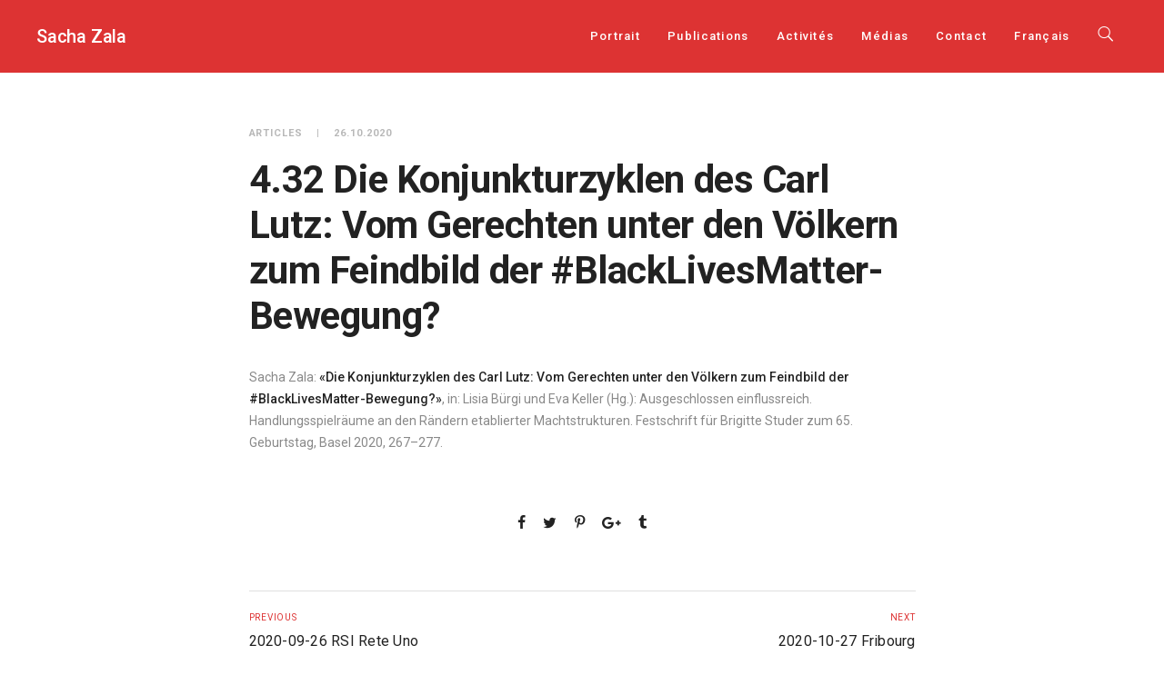

--- FILE ---
content_type: text/html; charset=UTF-8
request_url: https://www.zala.ch/die-konjunkturzyklen-des-carl-lutz-vom-gerechten-unter-den-voelkern-zum-feindbild-der-blacklivesmatter-bewegung/?lang=fr
body_size: 10586
content:
<!DOCTYPE html>
<html lang="fr-FR">
	<head>
		<meta charset="UTF-8">
		<title>4.32 Die Konjunkturzyklen des Carl Lutz: Vom Gerechten unter den Völkern zum Feindbild der #BlackLivesMatter-Bewegung? &#8211; Sacha Zala</title>
<meta name='robots' content='max-image-preview:large' />
	<style>img:is([sizes="auto" i], [sizes^="auto," i]) { contain-intrinsic-size: 3000px 1500px }</style>
	<link rel="alternate" hreflang="it-it" href="https://www.zala.ch/die-konjunkturzyklen-des-carl-lutz-vom-gerechten-unter-den-voelkern-zum-feindbild-der-blacklivesmatter-bewegung/" />
<link rel="alternate" hreflang="de-de" href="https://www.zala.ch/die-konjunkturzyklen-des-carl-lutz-vom-gerechten-unter-den-voelkern-zum-feindbild-der-blacklivesmatter-bewegung/?lang=de" />
<link rel="alternate" hreflang="fr-fr" href="https://www.zala.ch/die-konjunkturzyklen-des-carl-lutz-vom-gerechten-unter-den-voelkern-zum-feindbild-der-blacklivesmatter-bewegung/?lang=fr" />
<link rel="alternate" hreflang="en-us" href="https://www.zala.ch/die-konjunkturzyklen-des-carl-lutz-vom-gerechten-unter-den-voelkern-zum-feindbild-der-blacklivesmatter-bewegung/?lang=en" />
<link rel="alternate" hreflang="x-default" href="https://www.zala.ch/die-konjunkturzyklen-des-carl-lutz-vom-gerechten-unter-den-voelkern-zum-feindbild-der-blacklivesmatter-bewegung/" />
<link rel='dns-prefetch' href='//fonts.googleapis.com' />
<link rel="alternate" type="application/rss+xml" title="Sacha Zala &raquo; Flux" href="https://www.zala.ch/feed/?lang=fr" />
<link rel="alternate" type="application/rss+xml" title="Sacha Zala &raquo; Flux des commentaires" href="https://www.zala.ch/comments/feed/?lang=fr" />
<script type="text/javascript">
/* <![CDATA[ */
window._wpemojiSettings = {"baseUrl":"https:\/\/s.w.org\/images\/core\/emoji\/16.0.1\/72x72\/","ext":".png","svgUrl":"https:\/\/s.w.org\/images\/core\/emoji\/16.0.1\/svg\/","svgExt":".svg","source":{"concatemoji":"https:\/\/www.zala.ch\/wp-includes\/js\/wp-emoji-release.min.js?ver=299b26088f72f7a4c8e610b13d5c7bb4"}};
/*! This file is auto-generated */
!function(s,n){var o,i,e;function c(e){try{var t={supportTests:e,timestamp:(new Date).valueOf()};sessionStorage.setItem(o,JSON.stringify(t))}catch(e){}}function p(e,t,n){e.clearRect(0,0,e.canvas.width,e.canvas.height),e.fillText(t,0,0);var t=new Uint32Array(e.getImageData(0,0,e.canvas.width,e.canvas.height).data),a=(e.clearRect(0,0,e.canvas.width,e.canvas.height),e.fillText(n,0,0),new Uint32Array(e.getImageData(0,0,e.canvas.width,e.canvas.height).data));return t.every(function(e,t){return e===a[t]})}function u(e,t){e.clearRect(0,0,e.canvas.width,e.canvas.height),e.fillText(t,0,0);for(var n=e.getImageData(16,16,1,1),a=0;a<n.data.length;a++)if(0!==n.data[a])return!1;return!0}function f(e,t,n,a){switch(t){case"flag":return n(e,"\ud83c\udff3\ufe0f\u200d\u26a7\ufe0f","\ud83c\udff3\ufe0f\u200b\u26a7\ufe0f")?!1:!n(e,"\ud83c\udde8\ud83c\uddf6","\ud83c\udde8\u200b\ud83c\uddf6")&&!n(e,"\ud83c\udff4\udb40\udc67\udb40\udc62\udb40\udc65\udb40\udc6e\udb40\udc67\udb40\udc7f","\ud83c\udff4\u200b\udb40\udc67\u200b\udb40\udc62\u200b\udb40\udc65\u200b\udb40\udc6e\u200b\udb40\udc67\u200b\udb40\udc7f");case"emoji":return!a(e,"\ud83e\udedf")}return!1}function g(e,t,n,a){var r="undefined"!=typeof WorkerGlobalScope&&self instanceof WorkerGlobalScope?new OffscreenCanvas(300,150):s.createElement("canvas"),o=r.getContext("2d",{willReadFrequently:!0}),i=(o.textBaseline="top",o.font="600 32px Arial",{});return e.forEach(function(e){i[e]=t(o,e,n,a)}),i}function t(e){var t=s.createElement("script");t.src=e,t.defer=!0,s.head.appendChild(t)}"undefined"!=typeof Promise&&(o="wpEmojiSettingsSupports",i=["flag","emoji"],n.supports={everything:!0,everythingExceptFlag:!0},e=new Promise(function(e){s.addEventListener("DOMContentLoaded",e,{once:!0})}),new Promise(function(t){var n=function(){try{var e=JSON.parse(sessionStorage.getItem(o));if("object"==typeof e&&"number"==typeof e.timestamp&&(new Date).valueOf()<e.timestamp+604800&&"object"==typeof e.supportTests)return e.supportTests}catch(e){}return null}();if(!n){if("undefined"!=typeof Worker&&"undefined"!=typeof OffscreenCanvas&&"undefined"!=typeof URL&&URL.createObjectURL&&"undefined"!=typeof Blob)try{var e="postMessage("+g.toString()+"("+[JSON.stringify(i),f.toString(),p.toString(),u.toString()].join(",")+"));",a=new Blob([e],{type:"text/javascript"}),r=new Worker(URL.createObjectURL(a),{name:"wpTestEmojiSupports"});return void(r.onmessage=function(e){c(n=e.data),r.terminate(),t(n)})}catch(e){}c(n=g(i,f,p,u))}t(n)}).then(function(e){for(var t in e)n.supports[t]=e[t],n.supports.everything=n.supports.everything&&n.supports[t],"flag"!==t&&(n.supports.everythingExceptFlag=n.supports.everythingExceptFlag&&n.supports[t]);n.supports.everythingExceptFlag=n.supports.everythingExceptFlag&&!n.supports.flag,n.DOMReady=!1,n.readyCallback=function(){n.DOMReady=!0}}).then(function(){return e}).then(function(){var e;n.supports.everything||(n.readyCallback(),(e=n.source||{}).concatemoji?t(e.concatemoji):e.wpemoji&&e.twemoji&&(t(e.twemoji),t(e.wpemoji)))}))}((window,document),window._wpemojiSettings);
/* ]]> */
</script>
<style id='wp-emoji-styles-inline-css' type='text/css'>

	img.wp-smiley, img.emoji {
		display: inline !important;
		border: none !important;
		box-shadow: none !important;
		height: 1em !important;
		width: 1em !important;
		margin: 0 0.07em !important;
		vertical-align: -0.1em !important;
		background: none !important;
		padding: 0 !important;
	}
</style>
<link rel='stylesheet' id='wp-block-library-css' href='https://www.zala.ch/wp-includes/css/dist/block-library/style.min.css?ver=299b26088f72f7a4c8e610b13d5c7bb4' type='text/css' media='all' />
<style id='classic-theme-styles-inline-css' type='text/css'>
/*! This file is auto-generated */
.wp-block-button__link{color:#fff;background-color:#32373c;border-radius:9999px;box-shadow:none;text-decoration:none;padding:calc(.667em + 2px) calc(1.333em + 2px);font-size:1.125em}.wp-block-file__button{background:#32373c;color:#fff;text-decoration:none}
</style>
<style id='global-styles-inline-css' type='text/css'>
:root{--wp--preset--aspect-ratio--square: 1;--wp--preset--aspect-ratio--4-3: 4/3;--wp--preset--aspect-ratio--3-4: 3/4;--wp--preset--aspect-ratio--3-2: 3/2;--wp--preset--aspect-ratio--2-3: 2/3;--wp--preset--aspect-ratio--16-9: 16/9;--wp--preset--aspect-ratio--9-16: 9/16;--wp--preset--color--black: #000000;--wp--preset--color--cyan-bluish-gray: #abb8c3;--wp--preset--color--white: #ffffff;--wp--preset--color--pale-pink: #f78da7;--wp--preset--color--vivid-red: #cf2e2e;--wp--preset--color--luminous-vivid-orange: #ff6900;--wp--preset--color--luminous-vivid-amber: #fcb900;--wp--preset--color--light-green-cyan: #7bdcb5;--wp--preset--color--vivid-green-cyan: #00d084;--wp--preset--color--pale-cyan-blue: #8ed1fc;--wp--preset--color--vivid-cyan-blue: #0693e3;--wp--preset--color--vivid-purple: #9b51e0;--wp--preset--gradient--vivid-cyan-blue-to-vivid-purple: linear-gradient(135deg,rgba(6,147,227,1) 0%,rgb(155,81,224) 100%);--wp--preset--gradient--light-green-cyan-to-vivid-green-cyan: linear-gradient(135deg,rgb(122,220,180) 0%,rgb(0,208,130) 100%);--wp--preset--gradient--luminous-vivid-amber-to-luminous-vivid-orange: linear-gradient(135deg,rgba(252,185,0,1) 0%,rgba(255,105,0,1) 100%);--wp--preset--gradient--luminous-vivid-orange-to-vivid-red: linear-gradient(135deg,rgba(255,105,0,1) 0%,rgb(207,46,46) 100%);--wp--preset--gradient--very-light-gray-to-cyan-bluish-gray: linear-gradient(135deg,rgb(238,238,238) 0%,rgb(169,184,195) 100%);--wp--preset--gradient--cool-to-warm-spectrum: linear-gradient(135deg,rgb(74,234,220) 0%,rgb(151,120,209) 20%,rgb(207,42,186) 40%,rgb(238,44,130) 60%,rgb(251,105,98) 80%,rgb(254,248,76) 100%);--wp--preset--gradient--blush-light-purple: linear-gradient(135deg,rgb(255,206,236) 0%,rgb(152,150,240) 100%);--wp--preset--gradient--blush-bordeaux: linear-gradient(135deg,rgb(254,205,165) 0%,rgb(254,45,45) 50%,rgb(107,0,62) 100%);--wp--preset--gradient--luminous-dusk: linear-gradient(135deg,rgb(255,203,112) 0%,rgb(199,81,192) 50%,rgb(65,88,208) 100%);--wp--preset--gradient--pale-ocean: linear-gradient(135deg,rgb(255,245,203) 0%,rgb(182,227,212) 50%,rgb(51,167,181) 100%);--wp--preset--gradient--electric-grass: linear-gradient(135deg,rgb(202,248,128) 0%,rgb(113,206,126) 100%);--wp--preset--gradient--midnight: linear-gradient(135deg,rgb(2,3,129) 0%,rgb(40,116,252) 100%);--wp--preset--font-size--small: 13px;--wp--preset--font-size--medium: 20px;--wp--preset--font-size--large: 36px;--wp--preset--font-size--x-large: 42px;--wp--preset--spacing--20: 0.44rem;--wp--preset--spacing--30: 0.67rem;--wp--preset--spacing--40: 1rem;--wp--preset--spacing--50: 1.5rem;--wp--preset--spacing--60: 2.25rem;--wp--preset--spacing--70: 3.38rem;--wp--preset--spacing--80: 5.06rem;--wp--preset--shadow--natural: 6px 6px 9px rgba(0, 0, 0, 0.2);--wp--preset--shadow--deep: 12px 12px 50px rgba(0, 0, 0, 0.4);--wp--preset--shadow--sharp: 6px 6px 0px rgba(0, 0, 0, 0.2);--wp--preset--shadow--outlined: 6px 6px 0px -3px rgba(255, 255, 255, 1), 6px 6px rgba(0, 0, 0, 1);--wp--preset--shadow--crisp: 6px 6px 0px rgba(0, 0, 0, 1);}:where(.is-layout-flex){gap: 0.5em;}:where(.is-layout-grid){gap: 0.5em;}body .is-layout-flex{display: flex;}.is-layout-flex{flex-wrap: wrap;align-items: center;}.is-layout-flex > :is(*, div){margin: 0;}body .is-layout-grid{display: grid;}.is-layout-grid > :is(*, div){margin: 0;}:where(.wp-block-columns.is-layout-flex){gap: 2em;}:where(.wp-block-columns.is-layout-grid){gap: 2em;}:where(.wp-block-post-template.is-layout-flex){gap: 1.25em;}:where(.wp-block-post-template.is-layout-grid){gap: 1.25em;}.has-black-color{color: var(--wp--preset--color--black) !important;}.has-cyan-bluish-gray-color{color: var(--wp--preset--color--cyan-bluish-gray) !important;}.has-white-color{color: var(--wp--preset--color--white) !important;}.has-pale-pink-color{color: var(--wp--preset--color--pale-pink) !important;}.has-vivid-red-color{color: var(--wp--preset--color--vivid-red) !important;}.has-luminous-vivid-orange-color{color: var(--wp--preset--color--luminous-vivid-orange) !important;}.has-luminous-vivid-amber-color{color: var(--wp--preset--color--luminous-vivid-amber) !important;}.has-light-green-cyan-color{color: var(--wp--preset--color--light-green-cyan) !important;}.has-vivid-green-cyan-color{color: var(--wp--preset--color--vivid-green-cyan) !important;}.has-pale-cyan-blue-color{color: var(--wp--preset--color--pale-cyan-blue) !important;}.has-vivid-cyan-blue-color{color: var(--wp--preset--color--vivid-cyan-blue) !important;}.has-vivid-purple-color{color: var(--wp--preset--color--vivid-purple) !important;}.has-black-background-color{background-color: var(--wp--preset--color--black) !important;}.has-cyan-bluish-gray-background-color{background-color: var(--wp--preset--color--cyan-bluish-gray) !important;}.has-white-background-color{background-color: var(--wp--preset--color--white) !important;}.has-pale-pink-background-color{background-color: var(--wp--preset--color--pale-pink) !important;}.has-vivid-red-background-color{background-color: var(--wp--preset--color--vivid-red) !important;}.has-luminous-vivid-orange-background-color{background-color: var(--wp--preset--color--luminous-vivid-orange) !important;}.has-luminous-vivid-amber-background-color{background-color: var(--wp--preset--color--luminous-vivid-amber) !important;}.has-light-green-cyan-background-color{background-color: var(--wp--preset--color--light-green-cyan) !important;}.has-vivid-green-cyan-background-color{background-color: var(--wp--preset--color--vivid-green-cyan) !important;}.has-pale-cyan-blue-background-color{background-color: var(--wp--preset--color--pale-cyan-blue) !important;}.has-vivid-cyan-blue-background-color{background-color: var(--wp--preset--color--vivid-cyan-blue) !important;}.has-vivid-purple-background-color{background-color: var(--wp--preset--color--vivid-purple) !important;}.has-black-border-color{border-color: var(--wp--preset--color--black) !important;}.has-cyan-bluish-gray-border-color{border-color: var(--wp--preset--color--cyan-bluish-gray) !important;}.has-white-border-color{border-color: var(--wp--preset--color--white) !important;}.has-pale-pink-border-color{border-color: var(--wp--preset--color--pale-pink) !important;}.has-vivid-red-border-color{border-color: var(--wp--preset--color--vivid-red) !important;}.has-luminous-vivid-orange-border-color{border-color: var(--wp--preset--color--luminous-vivid-orange) !important;}.has-luminous-vivid-amber-border-color{border-color: var(--wp--preset--color--luminous-vivid-amber) !important;}.has-light-green-cyan-border-color{border-color: var(--wp--preset--color--light-green-cyan) !important;}.has-vivid-green-cyan-border-color{border-color: var(--wp--preset--color--vivid-green-cyan) !important;}.has-pale-cyan-blue-border-color{border-color: var(--wp--preset--color--pale-cyan-blue) !important;}.has-vivid-cyan-blue-border-color{border-color: var(--wp--preset--color--vivid-cyan-blue) !important;}.has-vivid-purple-border-color{border-color: var(--wp--preset--color--vivid-purple) !important;}.has-vivid-cyan-blue-to-vivid-purple-gradient-background{background: var(--wp--preset--gradient--vivid-cyan-blue-to-vivid-purple) !important;}.has-light-green-cyan-to-vivid-green-cyan-gradient-background{background: var(--wp--preset--gradient--light-green-cyan-to-vivid-green-cyan) !important;}.has-luminous-vivid-amber-to-luminous-vivid-orange-gradient-background{background: var(--wp--preset--gradient--luminous-vivid-amber-to-luminous-vivid-orange) !important;}.has-luminous-vivid-orange-to-vivid-red-gradient-background{background: var(--wp--preset--gradient--luminous-vivid-orange-to-vivid-red) !important;}.has-very-light-gray-to-cyan-bluish-gray-gradient-background{background: var(--wp--preset--gradient--very-light-gray-to-cyan-bluish-gray) !important;}.has-cool-to-warm-spectrum-gradient-background{background: var(--wp--preset--gradient--cool-to-warm-spectrum) !important;}.has-blush-light-purple-gradient-background{background: var(--wp--preset--gradient--blush-light-purple) !important;}.has-blush-bordeaux-gradient-background{background: var(--wp--preset--gradient--blush-bordeaux) !important;}.has-luminous-dusk-gradient-background{background: var(--wp--preset--gradient--luminous-dusk) !important;}.has-pale-ocean-gradient-background{background: var(--wp--preset--gradient--pale-ocean) !important;}.has-electric-grass-gradient-background{background: var(--wp--preset--gradient--electric-grass) !important;}.has-midnight-gradient-background{background: var(--wp--preset--gradient--midnight) !important;}.has-small-font-size{font-size: var(--wp--preset--font-size--small) !important;}.has-medium-font-size{font-size: var(--wp--preset--font-size--medium) !important;}.has-large-font-size{font-size: var(--wp--preset--font-size--large) !important;}.has-x-large-font-size{font-size: var(--wp--preset--font-size--x-large) !important;}
:where(.wp-block-post-template.is-layout-flex){gap: 1.25em;}:where(.wp-block-post-template.is-layout-grid){gap: 1.25em;}
:where(.wp-block-columns.is-layout-flex){gap: 2em;}:where(.wp-block-columns.is-layout-grid){gap: 2em;}
:root :where(.wp-block-pullquote){font-size: 1.5em;line-height: 1.6;}
</style>
<link rel='stylesheet' id='wpml-legacy-dropdown-0-css' href='https://www.zala.ch/wp-content/plugins/sitepress-multilingual-cms/templates/language-switchers/legacy-dropdown/style.min.css?ver=1' type='text/css' media='all' />
<style id='wpml-legacy-dropdown-0-inline-css' type='text/css'>
.wpml-ls-statics-shortcode_actions, .wpml-ls-statics-shortcode_actions .wpml-ls-sub-menu, .wpml-ls-statics-shortcode_actions a {border-color:#cdcdcd;}.wpml-ls-statics-shortcode_actions a, .wpml-ls-statics-shortcode_actions .wpml-ls-sub-menu a, .wpml-ls-statics-shortcode_actions .wpml-ls-sub-menu a:link, .wpml-ls-statics-shortcode_actions li:not(.wpml-ls-current-language) .wpml-ls-link, .wpml-ls-statics-shortcode_actions li:not(.wpml-ls-current-language) .wpml-ls-link:link {color:#444444;background-color:#ffffff;}.wpml-ls-statics-shortcode_actions .wpml-ls-sub-menu a:hover,.wpml-ls-statics-shortcode_actions .wpml-ls-sub-menu a:focus, .wpml-ls-statics-shortcode_actions .wpml-ls-sub-menu a:link:hover, .wpml-ls-statics-shortcode_actions .wpml-ls-sub-menu a:link:focus {color:#000000;background-color:#eeeeee;}.wpml-ls-statics-shortcode_actions .wpml-ls-current-language > a {color:#444444;background-color:#ffffff;}.wpml-ls-statics-shortcode_actions .wpml-ls-current-language:hover>a, .wpml-ls-statics-shortcode_actions .wpml-ls-current-language>a:focus {color:#000000;background-color:#eeeeee;}
</style>
<link rel='stylesheet' id='wpml-menu-item-0-css' href='https://www.zala.ch/wp-content/plugins/sitepress-multilingual-cms/templates/language-switchers/menu-item/style.min.css?ver=1' type='text/css' media='all' />
<link rel='stylesheet' id='cms-navigation-style-base-css' href='https://www.zala.ch/wp-content/plugins/wpml-cms-nav/res/css/cms-navigation-base.css?ver=1.5.6' type='text/css' media='screen' />
<link rel='stylesheet' id='cms-navigation-style-css' href='https://www.zala.ch/wp-content/plugins/wpml-cms-nav/res/css/cms-navigation.css?ver=1.5.6' type='text/css' media='screen' />
<link rel='stylesheet' id='mediaelement-css' href='https://www.zala.ch/wp-includes/js/mediaelement/mediaelementplayer-legacy.min.css?ver=4.2.17' type='text/css' media='all' />
<link rel='stylesheet' id='wp-mediaelement-css' href='https://www.zala.ch/wp-includes/js/mediaelement/wp-mediaelement.min.css?ver=299b26088f72f7a4c8e610b13d5c7bb4' type='text/css' media='all' />
<link rel='stylesheet' id='bateaux-css' href='https://www.zala.ch/wp-content/themes/bateaux/dist/css/main.min.css?ver=1.2.6' type='text/css' media='all' />
<link rel='stylesheet' id='bateaux-custom-css' href='//www.zala.ch/wp-content/uploads/style-custom.css?ver=f3abdf7b' type='text/css' media='all' />
<link rel='stylesheet' id='bateaux-google-fonts-css' href='//fonts.googleapis.com/css?family=Roboto%3A400%2C400italic%2C700%2C700italic%2C500%2C500italic&#038;ver=6.8.3' type='text/css' media='all' />
<link rel='stylesheet' id='mimetypes-link-icons-css' href='https://www.zala.ch/wp-content/plugins/mimetypes-link-icons/css/style.php?cssvars=bXRsaV9oZWlnaHQ9MTYmbXRsaV9pbWFnZV90eXBlPXBuZyZtdGxpX2xlZnRvcnJpZ2h0PWxlZnQmYWN0aXZlX3R5cGVzPXBkZg%3D&#038;ver=3.0' type='text/css' media='all' />
<script type="text/javascript" src="https://www.zala.ch/wp-includes/js/jquery/jquery.min.js?ver=3.7.1" id="jquery-core-js"></script>
<script type="text/javascript" src="https://www.zala.ch/wp-includes/js/jquery/jquery-migrate.min.js?ver=3.4.1" id="jquery-migrate-js"></script>
<script type="text/javascript" src="https://www.zala.ch/wp-content/plugins/sitepress-multilingual-cms/templates/language-switchers/legacy-dropdown/script.min.js?ver=1" id="wpml-legacy-dropdown-0-js"></script>
<link rel="https://api.w.org/" href="https://www.zala.ch/wp-json/" /><link rel="alternate" title="JSON" type="application/json" href="https://www.zala.ch/wp-json/wp/v2/posts/28800" /><link rel="canonical" href="https://www.zala.ch/die-konjunkturzyklen-des-carl-lutz-vom-gerechten-unter-den-voelkern-zum-feindbild-der-blacklivesmatter-bewegung/?lang=de" />
<link rel="alternate" title="oEmbed (JSON)" type="application/json+oembed" href="https://www.zala.ch/wp-json/oembed/1.0/embed?url=https%3A%2F%2Fwww.zala.ch%2Fdie-konjunkturzyklen-des-carl-lutz-vom-gerechten-unter-den-voelkern-zum-feindbild-der-blacklivesmatter-bewegung%2F%3Flang%3Dfr" />
<link rel="alternate" title="oEmbed (XML)" type="text/xml+oembed" href="https://www.zala.ch/wp-json/oembed/1.0/embed?url=https%3A%2F%2Fwww.zala.ch%2Fdie-konjunkturzyklen-des-carl-lutz-vom-gerechten-unter-den-voelkern-zum-feindbild-der-blacklivesmatter-bewegung%2F%3Flang%3Dfr&#038;format=xml" />
<meta name="generator" content="WPML ver:4.8.6 stt:1,4,3,27;" />
<meta name="viewport" content="width=device-width, initial-scale=1.0"><!--[if lte IE 9]><style type="text/css">.btx-opacity1 { opacity: 1; }</style><![endif]-->		<style type="text/css" id="wp-custom-css">
			/*
Puoi aggiungere qui il tuo codice CSS.

Per maggiori informazioni consulta la documentazione (fai clic sull'icona con il punto interrogativo qui sopra).
*/
.btx-post-media img {
    display: initial;
    margin: 0 auto;
    max-height: 300px;
	width: auto;	
}

.btx-archive-content img {
    margin-left: 100px;
    max-width: 150px;
}

		</style>
			</head>

	

<body data-rsssl=1 class="wp-singular post-template-default single single-post postid-28800 single-format-standard wp-theme-bateaux btx-layout btx-layout--wide btx-layout-responsive btx-layout--topnav btx-layout--topnav-standard btx-layout--fixednav" data-scheme="light" data-layout="wide" data-arrow_style="ln-arrow" data-arrow_background="square">
		
	<div class="btx-wrapper btx-p-bg-bg btx-wrapper--parallax-footer">

		
			
			<header class="btx-header" data-transparent="" data-height="80">
				
															
<nav class="btx-navbar btx-navbar--standard btx-light-scheme btx-highlight-border btx-navbar-dropdown-dark-scheme btx-navbar--right btx-navbar--custom" data-height="80" data-style="standard" data-fixed="true" data-height_fixed="50" data-transition="custom-show" data-transition_point="">
	<div class="btx-container--fullwidth">
		<div class="btx-navbar-content-wrapper">
			<div class="btx-navbar-header">
				<a class="btx-navbar-brand" href="https://www.zala.ch/?lang=fr">

											<span class="btx-navbar-logo btx-navbar-logo--text">Sacha Zala</span>
					
									</a>
			</div>

			
			<ul id="menu-menu-fr" class="btx-navbar-nav btx-menu"><li  id="menu-item-4336" class="menu-item menu-item-type-post_type menu-item-object-page menu-item-4336"><a href="https://www.zala.ch/about/?lang=fr">Portrait</a></li><li  id="menu-item-19533" class="menu-item menu-item-type-post_type menu-item-object-page menu-item-19533"><a href="https://www.zala.ch/publikationen/?lang=fr">Publications</a></li><li  id="menu-item-4329" class="menu-item menu-item-type-post_type menu-item-object-page menu-item-4329"><a href="https://www.zala.ch/activities/?lang=fr">Activités</a></li><li  id="menu-item-19538" class="menu-item menu-item-type-taxonomy menu-item-object-category menu-item-19538"><a href="https://www.zala.ch/category/medias/?lang=fr">Médias</a></li><li  id="menu-item-4345" class="menu-item menu-item-type-post_type menu-item-object-page menu-item-4345"><a href="https://www.zala.ch/kontakt/?lang=fr">Contact</a></li><li  id="menu-item-wpml-ls-246-fr" class="menu-item-language menu-item-language-current menu-item wpml-ls-slot-246 wpml-ls-item wpml-ls-item-fr wpml-ls-current-language wpml-ls-menu-item menu-item-type-wpml_ls_menu_item menu-item-object-wpml_ls_menu_item menu-item-has-children menu-item-wpml-ls-246-fr"><a href="https://www.zala.ch/die-konjunkturzyklen-des-carl-lutz-vom-gerechten-unter-den-voelkern-zum-feindbild-der-blacklivesmatter-bewegung/?lang=fr" role="menuitem"><span class="wpml-ls-native" lang="fr">Français</span></a><ul class="sub-menu btx-s-bg-bg"><li  id="menu-item-wpml-ls-246-it" class="menu-item-language menu-item wpml-ls-slot-246 wpml-ls-item wpml-ls-item-it wpml-ls-menu-item wpml-ls-first-item menu-item-type-wpml_ls_menu_item menu-item-object-wpml_ls_menu_item menu-item-wpml-ls-246-it"><a title="Passer à Italiano" href="https://www.zala.ch/die-konjunkturzyklen-des-carl-lutz-vom-gerechten-unter-den-voelkern-zum-feindbild-der-blacklivesmatter-bewegung/" aria-label="Passer à Italiano" role="menuitem"><span class="wpml-ls-native" lang="it">Italiano</span></a></li><li  id="menu-item-wpml-ls-246-de" class="menu-item-language menu-item wpml-ls-slot-246 wpml-ls-item wpml-ls-item-de wpml-ls-menu-item menu-item-type-wpml_ls_menu_item menu-item-object-wpml_ls_menu_item menu-item-wpml-ls-246-de"><a title="Passer à Deutsch" href="https://www.zala.ch/die-konjunkturzyklen-des-carl-lutz-vom-gerechten-unter-den-voelkern-zum-feindbild-der-blacklivesmatter-bewegung/?lang=de" aria-label="Passer à Deutsch" role="menuitem"><span class="wpml-ls-native" lang="de">Deutsch</span></a></li><li  id="menu-item-wpml-ls-246-en" class="menu-item-language menu-item wpml-ls-slot-246 wpml-ls-item wpml-ls-item-en wpml-ls-menu-item wpml-ls-last-item menu-item-type-wpml_ls_menu_item menu-item-object-wpml_ls_menu_item menu-item-wpml-ls-246-en"><a title="Passer à English" href="https://www.zala.ch/die-konjunkturzyklen-des-carl-lutz-vom-gerechten-unter-den-voelkern-zum-feindbild-der-blacklivesmatter-bewegung/?lang=en" aria-label="Passer à English" role="menuitem"><span class="wpml-ls-native" lang="en">English</span></a></li></ul></li><li class="btx-menu-search"><a href="#" class="js-menu-search"><i class="twf twf-search"></i></a><div class="btx-navbar-search btx-p-bg-bg btx-s-text-color"><span class="btx-close-button twf twf-ln-cross"></span><form class="btx-search-form" role="search" method="get" action="https://www.zala.ch/?lang=fr"><span class="btx-search-form-title twf twf-search"></span><input type="text" placeholder="Search" value="" name="s" /></form></div></li></ul>
					</div>
	</div>
</nav>
										<div class="btx-header-widgets btx-left-alignment btx-dark-scheme">
						<div class="btx-header-widgets-content">
							<div class="btx-container--fullwidth">
								<div class="btx-row">

																			<div class="btx-header-widgets-column btx-p-border-border btx-col-3">
																							<div class="btx-widgets">
													<ul class="btx-widgets-list">
																											</ul>
												</div>
																					</div>
																			<div class="btx-header-widgets-column btx-p-border-border btx-col-3">
																					</div>
																			<div class="btx-header-widgets-column btx-p-border-border btx-col-3">
																							<div class="btx-widgets">
													<ul class="btx-widgets-list">
														<li id="bateaux_widget_post-3" class="widget btx-widget btx-widget-blog"><div class="btx-heading btx-heading--default btx-heading--plain btx-s-text-border"><h3 class="btx-heading-text ">Insegnamento</h3></div><div class="btx-widget-item number-style"><a href="https://www.zala.ch/?post_type=post&#038;p=34766&#038;lang=fr" class="btx-media btx-p-border-border btx-media-flag btx-left-align"><div class="btx-widget-index"><div class="btx-widget-number btx-p-bg-bg btx-p-border-border btx-s-text-color">1</div></div><div class="btx-widget-body btx-media-body"><div class="btx-widget-title">Die Schweiz und die KSZE 1969–1994</div><div class="btx-widget-category">Enseignement</div></div></a><a href="https://www.zala.ch/?post_type=post&#038;p=36988&#038;lang=fr" class="btx-media btx-p-border-border btx-media-flag btx-left-align"><div class="btx-widget-index"><div class="btx-widget-number btx-p-bg-bg btx-p-border-border btx-s-text-color">2</div></div><div class="btx-widget-body btx-media-body"><div class="btx-widget-title">La gouvernance globale et les organisations internationales XIXᵉ – XXᵉ siècle</div><div class="btx-widget-category">Enseignement</div></div></a><a href="https://www.zala.ch/?post_type=post&#038;p=34758&#038;lang=fr" class="btx-media btx-p-border-border btx-media-flag btx-left-align"><div class="btx-widget-index"><div class="btx-widget-number btx-p-bg-bg btx-p-border-border btx-s-text-color">3</div></div><div class="btx-widget-body btx-media-body"><div class="btx-widget-title">Die Schweiz und die europäischen Mächte im langen 19. Jahrhundert</div><div class="btx-widget-category">Enseignement</div></div></a><a href="https://www.zala.ch/?post_type=post&#038;p=34034&#038;lang=fr" class="btx-media btx-p-border-border btx-media-flag btx-left-align"><div class="btx-widget-index"><div class="btx-widget-number btx-p-bg-bg btx-p-border-border btx-s-text-color">4</div></div><div class="btx-widget-body btx-media-body"><div class="btx-widget-title">Nach der Wende: Die schweizerische Aussenpolitik 1990–1994</div><div class="btx-widget-category">Enseignement</div></div></a><a href="https://www.zala.ch/?post_type=post&#038;p=34040&#038;lang=fr" class="btx-media btx-p-border-border btx-media-flag btx-left-align"><div class="btx-widget-index"><div class="btx-widget-number btx-p-bg-bg btx-p-border-border btx-s-text-color">5</div></div><div class="btx-widget-body btx-media-body"><div class="btx-widget-title">Nach der Wende: Die schweizerische Aussenpolitik 1990–1994</div><div class="btx-widget-category">Enseignement</div></div></a></div></li>
													</ul>
												</div>
																					</div>
																			<div class="btx-header-widgets-column btx-p-border-border btx-col-3">
																							<div class="btx-widgets">
													<ul class="btx-widgets-list">
														<li id="bateaux_widget_post-4" class="widget btx-widget btx-widget-blog"><div class="btx-heading btx-heading--default btx-heading--plain btx-s-text-border"><h3 class="btx-heading-text ">Relazioni</h3></div><div class="btx-widget-item number-style"><a href="https://www.zala.ch/?post_type=post&#038;p=37294&#038;lang=fr" class="btx-media btx-p-border-border btx-media-flag btx-left-align"><div class="btx-widget-index"><div class="btx-widget-number btx-p-bg-bg btx-p-border-border btx-s-text-color">1</div></div><div class="btx-widget-body btx-media-body"><div class="btx-widget-title">2026-01-15 Kaderseminar Kanton Aargau</div><div class="btx-widget-category">Exposés</div></div></a><a href="https://www.zala.ch/?post_type=post&#038;p=37317&#038;lang=fr" class="btx-media btx-p-border-border btx-media-flag btx-left-align"><div class="btx-widget-index"><div class="btx-widget-number btx-p-bg-bg btx-p-border-border btx-s-text-color">2</div></div><div class="btx-widget-body btx-media-body"><div class="btx-widget-title">2026-01-03 Dodis</div><div class="btx-widget-category">Exposés</div></div></a><a href="https://www.zala.ch/?post_type=post&#038;p=37308&#038;lang=fr" class="btx-media btx-p-border-border btx-media-flag btx-left-align"><div class="btx-widget-index"><div class="btx-widget-number btx-p-bg-bg btx-p-border-border btx-s-text-color">3</div></div><div class="btx-widget-body btx-media-body"><div class="btx-widget-title">2025-12-17 Colleguim 60 plus</div><div class="btx-widget-category">Exposés</div></div></a><a href="https://www.zala.ch/?post_type=post&#038;p=37326&#038;lang=fr" class="btx-media btx-p-border-border btx-media-flag btx-left-align"><div class="btx-widget-index"><div class="btx-widget-number btx-p-bg-bg btx-p-border-border btx-s-text-color">4</div></div><div class="btx-widget-body btx-media-body"><div class="btx-widget-title">2025-12-06 Dodis</div><div class="btx-widget-category">Exposés</div></div></a><a href="https://www.zala.ch/?post_type=post&#038;p=36323&#038;lang=fr" class="btx-media btx-p-border-border btx-media-flag btx-left-align"><div class="btx-widget-index"><div class="btx-widget-number btx-p-bg-bg btx-p-border-border btx-s-text-color">5</div></div><div class="btx-widget-body btx-media-body"><div class="btx-widget-title">2025-12-02 Historischer Verein des Kantons Bern</div><div class="btx-widget-category">Exposés</div></div></a></div></li>
													</ul>
												</div>
																					</div>
																	</div>
							</div>
						</div>
					</div>
													
<nav class="btx-navbar--mobile btx-navbar--mobile--full btx-navbar--minimal btx-navbar--minimal--full btx-light-scheme" data-height="60" data-fixed="true" data-transition="custom-show" data-transition_point="">
	<div class="btx-container--fullwidth">
		<div class="btx-navbar-content-wrapper">
			<div class="btx-navbar-header">
				<a class="btx-navbar-brand" href="https://www.zala.ch/?lang=fr">

					
													<span class="btx-navbar-logo btx-navbar-logo--text">Sacha Zala</span>
						
					
									</a>
			</div>

			
							<a class="btx-collapsed-button" href="#" data-target=".btx-collapsed-menu">
					<span class="btx-lines"></span>
				</a>
									<div class="btx-collapsed-menu btx-collapsed-menu--full btx-p-bg-bg">
						<div class="btx-collapsed-menu-inner">
							<ul id="menu-menu-fr-1" class="btx-navbar-nav btx-menu"><li  class="menu-item menu-item-type-post_type menu-item-object-page menu-item-4336"><a href="https://www.zala.ch/about/?lang=fr">Portrait</a></li><li  class="menu-item menu-item-type-post_type menu-item-object-page menu-item-19533"><a href="https://www.zala.ch/publikationen/?lang=fr">Publications</a></li><li  class="menu-item menu-item-type-post_type menu-item-object-page menu-item-4329"><a href="https://www.zala.ch/activities/?lang=fr">Activités</a></li><li  class="menu-item menu-item-type-taxonomy menu-item-object-category menu-item-19538"><a href="https://www.zala.ch/category/medias/?lang=fr">Médias</a></li><li  class="menu-item menu-item-type-post_type menu-item-object-page menu-item-4345"><a href="https://www.zala.ch/kontakt/?lang=fr">Contact</a></li><li  class="menu-item-language menu-item-language-current menu-item wpml-ls-slot-246 wpml-ls-item wpml-ls-item-fr wpml-ls-current-language wpml-ls-menu-item menu-item-type-wpml_ls_menu_item menu-item-object-wpml_ls_menu_item menu-item-has-children menu-item-wpml-ls-246-fr"><a href="https://www.zala.ch/die-konjunkturzyklen-des-carl-lutz-vom-gerechten-unter-den-voelkern-zum-feindbild-der-blacklivesmatter-bewegung/?lang=fr" role="menuitem"><span class="wpml-ls-native" lang="fr">Français</span></a><ul class="sub-menu btx-s-bg-bg"><li  class="menu-item-language menu-item wpml-ls-slot-246 wpml-ls-item wpml-ls-item-it wpml-ls-menu-item wpml-ls-first-item menu-item-type-wpml_ls_menu_item menu-item-object-wpml_ls_menu_item menu-item-wpml-ls-246-it"><a title="Passer à Italiano" href="https://www.zala.ch/die-konjunkturzyklen-des-carl-lutz-vom-gerechten-unter-den-voelkern-zum-feindbild-der-blacklivesmatter-bewegung/" aria-label="Passer à Italiano" role="menuitem"><span class="wpml-ls-native" lang="it">Italiano</span></a></li><li  class="menu-item-language menu-item wpml-ls-slot-246 wpml-ls-item wpml-ls-item-de wpml-ls-menu-item menu-item-type-wpml_ls_menu_item menu-item-object-wpml_ls_menu_item menu-item-wpml-ls-246-de"><a title="Passer à Deutsch" href="https://www.zala.ch/die-konjunkturzyklen-des-carl-lutz-vom-gerechten-unter-den-voelkern-zum-feindbild-der-blacklivesmatter-bewegung/?lang=de" aria-label="Passer à Deutsch" role="menuitem"><span class="wpml-ls-native" lang="de">Deutsch</span></a></li><li  class="menu-item-language menu-item wpml-ls-slot-246 wpml-ls-item wpml-ls-item-en wpml-ls-menu-item wpml-ls-last-item menu-item-type-wpml_ls_menu_item menu-item-object-wpml_ls_menu_item menu-item-wpml-ls-246-en"><a title="Passer à English" href="https://www.zala.ch/die-konjunkturzyklen-des-carl-lutz-vom-gerechten-unter-den-voelkern-zum-feindbild-der-blacklivesmatter-bewegung/?lang=en" aria-label="Passer à English" role="menuitem"><span class="wpml-ls-native" lang="en">English</span></a></li></ul></li><li class="btx-menu-search"><a href="#" class="js-menu-search"><i class="twf twf-search"></i></a><div class="btx-navbar-search btx-p-bg-bg btx-s-text-color"><span class="btx-close-button twf twf-ln-cross"></span><form class="btx-search-form" role="search" method="get" action="https://www.zala.ch/?lang=fr"><span class="btx-search-form-title twf twf-search"></span><input type="text" placeholder="Search" value="" name="s" /></form></div></li></ul>						</div>
					</div>
									</div>
	</div>
</nav>
							</header>

		
		
			<main class="btx-content btx-content--no-header" id="main">
			<article id="post-28800" class="btx-content-wrapper post-28800 post type-post status-publish format-standard hentry category-articles-fr">
				<div class="btx-post btx-post--standard btx-post--no-sidebar btx-post-format--standard btx-post-featured--none">

											<!--Non fullwidth size media Breadcrumb begins here-->
						
					
					<div class="btx-container js-dynamic-navbar">
						
						<div class="btx-main btx-main--single">
							<div class="btx-main-wrapper">
																	<!--Post Title (overlap layout and full layout not standard post format)-->
									<div class="btx-post-headline">
										<div class="btx-post-meta"><span class="btx-post-category btx-post-category--plain"><a class="btx-p-text-color" href="https://www.zala.ch/category/publications-fr/articles-fr/?lang=fr" title="Articles">Articles</a></span><span class="btx-post-date post-date date updated">26.10.2020</span></div><h1 class="btx-post-title post-title entry-title">4.32 Die Konjunkturzyklen des Carl Lutz: Vom Gerechten unter den Völkern zum Feindbild der #BlackLivesMatter-Bewegung?</h1>									</div>
								
								
								<!--Begin Main Post Part-->
								<div class="btx-post-body">
									<!--Content Part-->
																												<div class="btx-post-content">
											<p>Sacha Zala: <strong>«Die Konjunkturzyklen des Carl Lutz: Vom Gerechten unter den Völkern zum Feindbild der #BlackLivesMatter-Bewegung?»</strong>, in: Lisia Bürgi und Eva Keller (Hg.): Ausgeschlossen einflussreich. Handlungsspielräume an den Rändern etablierter Machtstrukturen. Festschrift für Brigitte Studer zum 65. Geburtstag, Basel 2020, 267–277.</p>
																					</div>
									
									
																			<!--Social Share-->
										<div class="btx-post-share btx-s-text-color btx-share btx-share--icon btx-center-align">
											<ul class="btx-social-share btx-social-share--icon" style="font-size:15px;"><li class="btx-p-border-border btx-share-item"><a href="http://www.facebook.com/share.php?u=https://www.zala.ch/die-konjunkturzyklen-des-carl-lutz-vom-gerechten-unter-den-voelkern-zum-feindbild-der-blacklivesmatter-bewegung/?lang=fr&#038;title=4.32+Die+Konjunkturzyklen+des+Carl+Lutz%3A+Vom+Gerechten+unter+den+V%C3%B6lkern+zum+Feindbild+der+%23BlackLivesMatter-Bewegung%3F" class="js-share btx-social-facebook"><span class="btx-icon btx-icon--with-hover btx-icon--plain btx-icon--hover-plain btx-icon--small"><span class="btx-icon-normal btx-icon-plain btx-p-brand-color" style="color:#222222;"><i class="twf twf-facebook"></i></span><span class="btx-icon-hover btx-icon-plain btx-s-brand-color" style="color:#dd3333;"><i class="twf twf-facebook"></i></span></span></a></li><li class="btx-p-border-border btx-share-item"><a href="http://twitter.com/intent/tweet?text=4.32+Die+Konjunkturzyklen+des+Carl+Lutz%3A+Vom+Gerechten+unter+den+V%C3%B6lkern+zum+Feindbild+der+%23BlackLivesMatter-Bewegung%3F+https://www.zala.ch/die-konjunkturzyklen-des-carl-lutz-vom-gerechten-unter-den-voelkern-zum-feindbild-der-blacklivesmatter-bewegung/?lang=fr" class="js-share btx-social-twitter"><span class="btx-icon btx-icon--with-hover btx-icon--plain btx-icon--hover-plain btx-icon--small"><span class="btx-icon-normal btx-icon-plain btx-p-brand-color" style="color:#222222;"><i class="twf twf-twitter"></i></span><span class="btx-icon-hover btx-icon-plain btx-s-brand-color" style="color:#dd3333;"><i class="twf twf-twitter"></i></span></span></a></li><li class="btx-p-border-border btx-share-item"><a href="http://pinterest.com/pin/create/button/?url=https://www.zala.ch/die-konjunkturzyklen-des-carl-lutz-vom-gerechten-unter-den-voelkern-zum-feindbild-der-blacklivesmatter-bewegung/?lang=fr&#038;description=4.32+Die+Konjunkturzyklen+des+Carl+Lutz%3A+Vom+Gerechten+unter+den+V%C3%B6lkern+zum+Feindbild+der+%23BlackLivesMatter-Bewegung%3F" class="js-share btx-social-pinterest"><span class="btx-icon btx-icon--with-hover btx-icon--plain btx-icon--hover-plain btx-icon--small"><span class="btx-icon-normal btx-icon-plain btx-p-brand-color" style="color:#222222;"><i class="twf twf-pinterest"></i></span><span class="btx-icon-hover btx-icon-plain btx-s-brand-color" style="color:#dd3333;"><i class="twf twf-pinterest"></i></span></span></a></li><li class="btx-p-border-border btx-share-item"><a href="https://plus.google.com/share?url=https://www.zala.ch/die-konjunkturzyklen-des-carl-lutz-vom-gerechten-unter-den-voelkern-zum-feindbild-der-blacklivesmatter-bewegung/?lang=fr" class="js-share btx-social-google-plus"><span class="btx-icon btx-icon--with-hover btx-icon--plain btx-icon--hover-plain btx-icon--small"><span class="btx-icon-normal btx-icon-plain btx-p-brand-color" style="color:#222222;"><i class="twf twf-google-plus"></i></span><span class="btx-icon-hover btx-icon-plain btx-s-brand-color" style="color:#dd3333;"><i class="twf twf-google-plus"></i></span></span></a></li><li class="btx-p-border-border btx-share-item"><a href="http://www.tumblr.com/share/link?url=https://www.zala.ch/die-konjunkturzyklen-des-carl-lutz-vom-gerechten-unter-den-voelkern-zum-feindbild-der-blacklivesmatter-bewegung/?lang=fr&#038;name=4.32+Die+Konjunkturzyklen+des+Carl+Lutz%3A+Vom+Gerechten+unter+den+V%C3%B6lkern+zum+Feindbild+der+%23BlackLivesMatter-Bewegung%3F" class="js-share btx-social-tumblr"><span class="btx-icon btx-icon--with-hover btx-icon--plain btx-icon--hover-plain btx-icon--small"><span class="btx-icon-normal btx-icon-plain btx-p-brand-color" style="color:#222222;"><i class="twf twf-tumblr"></i></span><span class="btx-icon-hover btx-icon-plain btx-s-brand-color" style="color:#dd3333;"><i class="twf twf-tumblr"></i></span></span></a></li></ul>										</div>
									
																	</div>

																	<!--Post Navigation-->
									

	<div class="btx-item js-item-navigation btx-navigation btx-navigation--bar btx-p-border-border with-top-border with-bottom-border">

									<div class="btx-navigation-previous">
					<a href="https://www.zala.ch/2020-09-26-rsi-rete-uno/?lang=fr" rel="prev"><img width="60" height="37" src="https://www.zala.ch/wp-content/uploads/logo-rsi-rete1.png" class="attachment-60x60 size-60x60 wp-post-image" alt="" decoding="async" /><div class="btx-navigation-content">
						 <span class="btx-navigation-label">Previous</span>
						 <span class="btx-navigation-title btx-s-text-color">2020-09-26 RSI Rete Uno</span>
					 </div></a>				</div>
			
							<div class="btx-navigation-next">
					<a href="https://www.zala.ch/2020-10-27-fribourg/?lang=fr" rel="next"><div class="btx-navigation-content">
						 <span class="btx-navigation-label">Next</span>
						 <span class="btx-navigation-title btx-s-text-color">2020-10-27 Fribourg</span>
					 </div><img width="60" height="41" src="https://www.zala.ch/wp-content/uploads/logo-univerität-fribourg.png" class="attachment-60x60 size-60x60 wp-post-image" alt="" decoding="async" srcset="https://www.zala.ch/wp-content/uploads/logo-univerität-fribourg.png 2560w, https://www.zala.ch/wp-content/uploads/logo-univerität-fribourg-768x524.png 768w, https://www.zala.ch/wp-content/uploads/logo-univerität-fribourg-512x350.png 512w, https://www.zala.ch/wp-content/uploads/logo-univerität-fribourg-1280x874.png 1280w" sizes="(max-width: 60px) 100vw, 60px" /></a>				</div>
					
		
	</div>
								
																	<!--Related Post-->
									

	
			<div class="btx-relatedpost btx-relatedpost--grid">
			<div class="btx-relatedpost-heading">
								<div class="btx-heading btx-heading--default btx-heading--plain btx-s-text-border"><h3 class="btx-heading-text ">Related Posts</h3></div>			</div>

																			
									<div class="btx-row">
				
				
	<div class="btx-relatedpost-entry btx-col-3">
		<a href="https://www.zala.ch/4-29-litalia-in-svizzera/?lang=fr" class="btx-relatedpost-entry-inner">
			
							<div class="btx-entry-content">
											<h4 class="btx-entry-title btx-s-text-color btx-secondary-font">4.29 L’Italia in Svizzera</h4>
					
											<div class="btx-entry-date">1.2.2016</div>
									</div>
					</a>
	</div>

				
																			
				
				
	<div class="btx-relatedpost-entry btx-col-3">
		<a href="https://www.zala.ch/418-jenseits-des-revolutionsfestes/?lang=fr" class="btx-relatedpost-entry-inner">
			
							<div class="btx-entry-content">
											<h4 class="btx-entry-title btx-s-text-color btx-secondary-font">4.18 Jenseits des Revolutionsfestes</h4>
					
											<div class="btx-entry-date">25.4.2007</div>
									</div>
					</a>
	</div>

				
																			
				
				
	<div class="btx-relatedpost-entry btx-col-3">
		<a href="https://www.zala.ch/417-sources-sous-censure/?lang=fr" class="btx-relatedpost-entry-inner">
			
							<div class="btx-entry-content">
											<h4 class="btx-entry-title btx-s-text-color btx-secondary-font">4.17 Sources sous censure</h4>
					
											<div class="btx-entry-date">9.3.2006</div>
									</div>
					</a>
	</div>

				
																			
				
				
	<div class="btx-relatedpost-entry btx-col-3">
		<a href="https://www.zala.ch/419-ordine-della-trasgressione-di-fiume/?lang=fr" class="btx-relatedpost-entry-inner">
			
							<div class="btx-entry-content">
											<h4 class="btx-entry-title btx-s-text-color btx-secondary-font">4.19 L&rsquo;ordine della trasgressione di Fiume</h4>
					
											<div class="btx-entry-date">8.3.2008</div>
									</div>
					</a>
	</div>

									</div>
				
								</div>
									
															</div>
						</div>

											</div>
				</div>
			</article>
		</main>
	

	<div class="js-back-to-top btx-back-to-top square btx-s-text-contrast-color">
		<div class="btx-back-to-top-background btx-s-text-bg"></div>
		<i class="twf twf-ln-chevron-up"></i>
	</div>

			<footer class="btx-footer btx-dark-scheme type-footer-bottombar">

									<div class="btx-footer-widgets btx-left-align">
						<div class="btx-container--fullwidth">
							<div class="btx-footer-widgets-content">
								<div class="btx-row">

																																																																																					
								</div>
							</div>
						</div>
					</div>
				
									<div class="btx-bottombar btx-p-border-border">
						<div class="btx-container--fullwidth">
							<div class="btx-bottombar-content btx-p-border-border">

																																												<div class="btx-widgets right">

											
											
																							<div class="widget btx-widget-social">
													<div class="btx-social btx-social--plain">
														<div class="btx-social-inner">
															<a href="https://www.facebook.com/sacha.zala" class="btx-social-item btx-social-facebook" target="_blank"><span class="btx-icon btx-icon--with-hover btx-icon--plain btx-icon--hover-plain btx-icon--small"><span class="btx-icon-normal btx-icon-plain btx-p-text-color" ><i class="twf twf-facebook"></i></span><span class="btx-icon-hover btx-icon-plain btx-p-brand-color" ><i class="twf twf-facebook"></i></span></span></a><a href="https://twitter.com/sachazala" class="btx-social-item btx-social-twitter" target="_blank"><span class="btx-icon btx-icon--with-hover btx-icon--plain btx-icon--hover-plain btx-icon--small"><span class="btx-icon-normal btx-icon-plain btx-p-text-color" ><i class="twf twf-twitter"></i></span><span class="btx-icon-hover btx-icon-plain btx-p-brand-color" ><i class="twf twf-twitter"></i></span></span></a><a href="https://www.linkedin.com/in/sachazala/" class="btx-social-item btx-social-linkedin" target="_blank"><span class="btx-icon btx-icon--with-hover btx-icon--plain btx-icon--hover-plain btx-icon--small"><span class="btx-icon-normal btx-icon-plain btx-p-text-color" ><i class="twf twf-linkedin"></i></span><span class="btx-icon-hover btx-icon-plain btx-p-brand-color" ><i class="twf twf-linkedin"></i></span></span></a>														</div>
													</div>
												</div>
											
										</div>
																																		
							</div>
						</div>
					</div>
				
			</footer>

		</div>
		<script type="speculationrules">
{"prefetch":[{"source":"document","where":{"and":[{"href_matches":"\/*"},{"not":{"href_matches":["\/wp-*.php","\/wp-admin\/*","\/wp-content\/uploads\/*","\/wp-content\/*","\/wp-content\/plugins\/*","\/wp-content\/themes\/bateaux\/*","\/*\\?(.+)"]}},{"not":{"selector_matches":"a[rel~=\"nofollow\"]"}},{"not":{"selector_matches":".no-prefetch, .no-prefetch a"}}]},"eagerness":"conservative"}]}
</script>
<script type="text/javascript" src="https://www.zala.ch/wp-includes/js/comment-reply.min.js?ver=299b26088f72f7a4c8e610b13d5c7bb4" id="comment-reply-js" async="async" data-wp-strategy="async"></script>
<script type="text/javascript" id="mediaelement-core-js-before">
/* <![CDATA[ */
var mejsL10n = {"language":"fr","strings":{"mejs.download-file":"T\u00e9l\u00e9charger le fichier","mejs.install-flash":"You are using a browser that does not have Flash player enabled or installed. Please turn on your Flash player plugin or download the latest version from https:\/\/get.adobe.com\/flashplayer\/","mejs.fullscreen":"Plein \u00e9cran","mejs.play":"Play","mejs.pause":"Pause","mejs.time-slider":"Time Slider","mejs.time-help-text":"Use Left\/Right Arrow keys to advance one second, Up\/Down arrows to advance ten seconds.","mejs.live-broadcast":"Live Broadcast","mejs.volume-help-text":"Use Up\/Down Arrow keys to increase or decrease volume.","mejs.unmute":"R\u00e9activer le son","mejs.mute":"Muet","mejs.volume-slider":"Volume Slider","mejs.video-player":"Video Player","mejs.audio-player":"Audio Player","mejs.captions-subtitles":"L\u00e9gendes\/Sous-titres","mejs.captions-chapters":"Chapters","mejs.none":"Aucun","mejs.afrikaans":"Afrikaans","mejs.albanian":"Albanian","mejs.arabic":"Arabic","mejs.belarusian":"Belarusian","mejs.bulgarian":"Bulgarian","mejs.catalan":"Catalan","mejs.chinese":"Chinese","mejs.chinese-simplified":"Chinese (Simplified)","mejs.chinese-traditional":"Chinese (Traditional)","mejs.croatian":"Croatian","mejs.czech":"Czech","mejs.danish":"Danish","mejs.dutch":"Dutch","mejs.english":"English","mejs.estonian":"Estonian","mejs.filipino":"Filipino","mejs.finnish":"Finnish","mejs.french":"French","mejs.galician":"Galician","mejs.german":"German","mejs.greek":"Greek","mejs.haitian-creole":"Haitian Creole","mejs.hebrew":"Hebrew","mejs.hindi":"Hindi","mejs.hungarian":"Hungarian","mejs.icelandic":"Icelandic","mejs.indonesian":"Indonesian","mejs.irish":"Irish","mejs.italian":"Italian","mejs.japanese":"Japanese","mejs.korean":"Korean","mejs.latvian":"Latvian","mejs.lithuanian":"Lithuanian","mejs.macedonian":"Macedonian","mejs.malay":"Malay","mejs.maltese":"Maltese","mejs.norwegian":"Norwegian","mejs.persian":"Persian","mejs.polish":"Polish","mejs.portuguese":"Portuguese","mejs.romanian":"Romanian","mejs.russian":"Russian","mejs.serbian":"Serbian","mejs.slovak":"Slovak","mejs.slovenian":"Slovenian","mejs.spanish":"Spanish","mejs.swahili":"Swahili","mejs.swedish":"Swedish","mejs.tagalog":"Tagalog","mejs.thai":"Thai","mejs.turkish":"Turkish","mejs.ukrainian":"Ukrainian","mejs.vietnamese":"Vietnamese","mejs.welsh":"Welsh","mejs.yiddish":"Yiddish"}};
/* ]]> */
</script>
<script type="text/javascript" src="https://www.zala.ch/wp-includes/js/mediaelement/mediaelement-and-player.min.js?ver=4.2.17" id="mediaelement-core-js"></script>
<script type="text/javascript" src="https://www.zala.ch/wp-includes/js/mediaelement/mediaelement-migrate.min.js?ver=299b26088f72f7a4c8e610b13d5c7bb4" id="mediaelement-migrate-js"></script>
<script type="text/javascript" id="mediaelement-js-extra">
/* <![CDATA[ */
var _wpmejsSettings = {"pluginPath":"\/wp-includes\/js\/mediaelement\/","classPrefix":"mejs-","stretching":"responsive","audioShortcodeLibrary":"mediaelement","videoShortcodeLibrary":"mediaelement"};
/* ]]> */
</script>
<script type="text/javascript" src="https://www.zala.ch/wp-includes/js/mediaelement/wp-mediaelement.min.js?ver=299b26088f72f7a4c8e610b13d5c7bb4" id="wp-mediaelement-js"></script>
<script type="text/javascript" src="https://www.zala.ch/wp-includes/js/hoverIntent.min.js?ver=1.10.2" id="hoverIntent-js"></script>
<script type="text/javascript" src="https://www.zala.ch/wp-includes/js/jquery/ui/core.min.js?ver=1.13.3" id="jquery-ui-core-js"></script>
<script type="text/javascript" src="https://www.zala.ch/wp-content/themes/bateaux/dist/js/main-vendors.min.js?ver=1.2.6" id="bateaux-main-vendors-js"></script>
<script type="text/javascript" id="bateaux-js-extra">
/* <![CDATA[ */
var BateauxOptions = {"ajax_url":"https:\/\/www.zala.ch\/wp-admin\/admin-ajax.php"};
/* ]]> */
</script>
<script type="text/javascript" src="https://www.zala.ch/wp-content/themes/bateaux/dist/js/main.min.js?ver=1.2.6" id="bateaux-js"></script>
<script type="text/javascript" id="mimetypes-link-icons-js-extra">
/* <![CDATA[ */
var i18n_mtli = {"hidethings":"1","enable_async":"","enable_async_debug":"","avoid_selector":".wp-caption"};
/* ]]> */
</script>
<script type="text/javascript" src="https://www.zala.ch/wp-content/plugins/mimetypes-link-icons/js/mtli-str-replace.min.js?ver=3.1.0" id="mimetypes-link-icons-js"></script>
	</body>
</html>

<!-- WP Optimize page cache - https://teamupdraft.com/wp-optimize/ - Page not served from cache  -->
